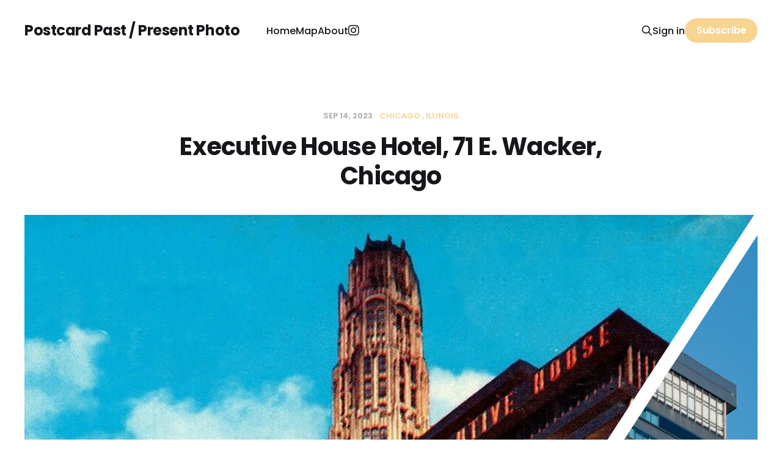

--- FILE ---
content_type: text/html; charset=utf-8
request_url: https://www.postcard-past.com/executive-house-hotel-71-e-wacker-chicago/
body_size: 4161
content:
<!DOCTYPE html>
<html lang="en">

<head>
    <meta charset="utf-8">
    <meta name="viewport" content="width=device-width, initial-scale=1">
        <title>Executive House Hotel, 71 E. Wacker, Chicago</title>
    <link rel="stylesheet" href="https://www.postcard-past.com/assets/built/screen.css?v=d7aabc6e6f">

    <meta name="description" content="A record-setting engineering feat and still looking fresh nearly 65 years later, 71 E. Wacker is a quiet star on Chicago&#x27;s riverfront.">
    <link rel="canonical" href="https://www.postcard-past.com/executive-house-hotel-71-e-wacker-chicago/">
    <meta name="referrer" content="no-referrer-when-downgrade">
    
    <meta property="og:site_name" content="Postcard Past / Present Photo">
    <meta property="og:type" content="article">
    <meta property="og:title" content="Executive House Hotel, 71 E. Wacker, Chicago">
    <meta property="og:description" content="A record-setting engineering feat and still looking fresh nearly 65 years later, 71 E. Wacker is a quiet star on Chicago&#x27;s riverfront.">
    <meta property="og:url" content="https://www.postcard-past.com/executive-house-hotel-71-e-wacker-chicago/">
    <meta property="og:image" content="https://www.postcard-past.com/content/images/size/w1200/2023/09/Executive-House-Hotel--Chicago---Merged.png">
    <meta property="article:published_time" content="2023-09-14T16:51:41.000Z">
    <meta property="article:modified_time" content="2025-10-16T23:42:25.000Z">
    <meta property="article:tag" content="Chicago">
    <meta property="article:tag" content="Illinois">
    
    <meta property="article:publisher" content="https://www.facebook.com/ghost">
    <meta name="twitter:card" content="summary_large_image">
    <meta name="twitter:title" content="Executive House Hotel, 71 E. Wacker, Chicago">
    <meta name="twitter:description" content="A record-setting engineering feat and still looking fresh nearly 65 years later, 71 E. Wacker is a quiet star on Chicago&#x27;s riverfront.">
    <meta name="twitter:url" content="https://www.postcard-past.com/executive-house-hotel-71-e-wacker-chicago/">
    <meta name="twitter:image" content="https://www.postcard-past.com/content/images/size/w1200/2023/09/Executive-House-Hotel--Chicago---Merged.png">
    <meta name="twitter:label1" content="Written by">
    <meta name="twitter:data1" content="JG">
    <meta name="twitter:label2" content="Filed under">
    <meta name="twitter:data2" content="Chicago, Illinois">
    <meta name="twitter:site" content="@ghost">
    <meta property="og:image:width" content="1200">
    <meta property="og:image:height" content="1861">
    
    <script type="application/ld+json">
{
    "@context": "https://schema.org",
    "@type": "Article",
    "publisher": {
        "@type": "Organization",
        "name": "Postcard Past / Present Photo",
        "url": "https://www.postcard-past.com/",
        "logo": {
            "@type": "ImageObject",
            "url": "https://www.postcard-past.com/favicon.ico",
            "width": 48,
            "height": 48
        }
    },
    "author": {
        "@type": "Person",
        "name": "JG",
        "url": "https://www.postcard-past.com/author/jg/",
        "sameAs": []
    },
    "headline": "Executive House Hotel, 71 E. Wacker, Chicago",
    "url": "https://www.postcard-past.com/executive-house-hotel-71-e-wacker-chicago/",
    "datePublished": "2023-09-14T16:51:41.000Z",
    "dateModified": "2025-10-16T23:42:25.000Z",
    "image": {
        "@type": "ImageObject",
        "url": "https://www.postcard-past.com/content/images/size/w1200/2023/09/Executive-House-Hotel--Chicago---Merged.png",
        "width": 1200,
        "height": 1861
    },
    "keywords": "Chicago, Illinois",
    "description": "A record-setting engineering feat and still looking fresh nearly 65 years later, 71 E. Wacker is a quiet star on Chicago&#x27;s riverfront. ",
    "mainEntityOfPage": "https://www.postcard-past.com/executive-house-hotel-71-e-wacker-chicago/"
}
    </script>

    <meta name="generator" content="Ghost 6.13">
    <link rel="alternate" type="application/rss+xml" title="Postcard Past / Present Photo" href="https://www.postcard-past.com/rss/">
    <script defer src="https://cdn.jsdelivr.net/ghost/portal@~2.56/umd/portal.min.js" data-i18n="true" data-ghost="https://www.postcard-past.com/" data-key="d94cd6bd0732731a1e7b4efe22" data-api="https://postcard-past-present-photo.ghost.io/ghost/api/content/" data-locale="en" crossorigin="anonymous"></script><style id="gh-members-styles">.gh-post-upgrade-cta-content,
.gh-post-upgrade-cta {
    display: flex;
    flex-direction: column;
    align-items: center;
    font-family: -apple-system, BlinkMacSystemFont, 'Segoe UI', Roboto, Oxygen, Ubuntu, Cantarell, 'Open Sans', 'Helvetica Neue', sans-serif;
    text-align: center;
    width: 100%;
    color: #ffffff;
    font-size: 16px;
}

.gh-post-upgrade-cta-content {
    border-radius: 8px;
    padding: 40px 4vw;
}

.gh-post-upgrade-cta h2 {
    color: #ffffff;
    font-size: 28px;
    letter-spacing: -0.2px;
    margin: 0;
    padding: 0;
}

.gh-post-upgrade-cta p {
    margin: 20px 0 0;
    padding: 0;
}

.gh-post-upgrade-cta small {
    font-size: 16px;
    letter-spacing: -0.2px;
}

.gh-post-upgrade-cta a {
    color: #ffffff;
    cursor: pointer;
    font-weight: 500;
    box-shadow: none;
    text-decoration: underline;
}

.gh-post-upgrade-cta a:hover {
    color: #ffffff;
    opacity: 0.8;
    box-shadow: none;
    text-decoration: underline;
}

.gh-post-upgrade-cta a.gh-btn {
    display: block;
    background: #ffffff;
    text-decoration: none;
    margin: 28px 0 0;
    padding: 8px 18px;
    border-radius: 4px;
    font-size: 16px;
    font-weight: 600;
}

.gh-post-upgrade-cta a.gh-btn:hover {
    opacity: 0.92;
}</style>
    <script defer src="https://cdn.jsdelivr.net/ghost/sodo-search@~1.8/umd/sodo-search.min.js" data-key="d94cd6bd0732731a1e7b4efe22" data-styles="https://cdn.jsdelivr.net/ghost/sodo-search@~1.8/umd/main.css" data-sodo-search="https://postcard-past-present-photo.ghost.io/" data-locale="en" crossorigin="anonymous"></script>
    
    <link href="https://www.postcard-past.com/webmentions/receive/" rel="webmention">
    <script defer src="/public/cards.min.js?v=d7aabc6e6f"></script>
    <link rel="stylesheet" type="text/css" href="/public/cards.min.css?v=d7aabc6e6f">
    <script defer src="/public/comment-counts.min.js?v=d7aabc6e6f" data-ghost-comments-counts-api="https://www.postcard-past.com/members/api/comments/counts/"></script>
    <script defer src="/public/member-attribution.min.js?v=d7aabc6e6f"></script><style>:root {--ghost-accent-color: #f7d490;}</style>
    <!-- Google tag (gtag.js) -->
<script async src="https://www.googletagmanager.com/gtag/js?id=G-GX1DK5RN57"></script>
<script>
  window.dataLayer = window.dataLayer || [];
  function gtag(){dataLayer.push(arguments);}
  gtag('js', new Date());

  gtag('config', 'G-GX1DK5RN57');
</script>
<link rel="stylesheet" href="https://cdnjs.cloudflare.com/ajax/libs/font-awesome/6.2.0/css/brands.min.css" integrity="sha512-+oRH6u1nDGSm3hH8poU85YFIVTdSnS2f+texdPGrURaJh8hzmhMiZrQth6l56P4ZQmxeZzd2DqVEMqQoJ8J89A==" crossorigin="anonymous" referrerpolicy="no-referrer" />

<style>
    .gh-head-menu .nav-instagram a {
        font-size: 0 !important;
    }

    .gh-head-menu .nav-instagram a::before {
        font-family: "Font Awesome 6 Brands";
        display: inline-block;
        font-size: 20px;
        font-style: normal;
        font-weight: normal;
        font-variant: normal;
        text-rendering: auto;
        -webkit-font-smoothing: antialiased;
    }

    .gh-head-menu .nav-instagram a::before {content: "\f16d"}
</style>
</head>

<body class="post-template tag-chicago tag-illinois is-head-left-logo">
<div class="site">

    <header id="gh-head" class="gh-head gh-outer">
        <div class="gh-head-inner gh-inner">
            <div class="gh-head-brand">
                <div class="gh-head-brand-wrapper">
                    <a class="gh-head-logo" href="https://www.postcard-past.com">
                            Postcard Past / Present Photo
                    </a>
                </div>
                <button class="gh-search gh-icon-btn" data-ghost-search><svg xmlns="http://www.w3.org/2000/svg" fill="none" viewBox="0 0 24 24" stroke="currentColor" stroke-width="2" width="20" height="20"><path stroke-linecap="round" stroke-linejoin="round" d="M21 21l-6-6m2-5a7 7 0 11-14 0 7 7 0 0114 0z"></path></svg></button>
                <button class="gh-burger"></button>
            </div>

            <nav class="gh-head-menu">
                <ul class="nav">
    <li class="nav-home"><a href="https://www.postcard-past.com/">Home</a></li>
    <li class="nav-map"><a href="https://www.postcard-past.com/map/">Map</a></li>
    <li class="nav-about"><a href="https://www.postcard-past.com/about/">About</a></li>
    <li class="nav-instagram"><a href="https://www.instagram.com/pastpostcard_presentphoto/">Instagram</a></li>
</ul>

            </nav>

            <div class="gh-head-actions">
                    <button class="gh-search gh-icon-btn" data-ghost-search><svg xmlns="http://www.w3.org/2000/svg" fill="none" viewBox="0 0 24 24" stroke="currentColor" stroke-width="2" width="20" height="20"><path stroke-linecap="round" stroke-linejoin="round" d="M21 21l-6-6m2-5a7 7 0 11-14 0 7 7 0 0114 0z"></path></svg></button>
                    <div class="gh-head-members">
                                <a class="gh-head-link" href="#/portal/signin" data-portal="signin">Sign in</a>
                                <a class="gh-head-btn gh-btn gh-primary-btn" href="#/portal/signup" data-portal="signup">Subscribe</a>
                    </div>
            </div>
        </div>
    </header>


    <div class="site-content">
        

<main class="site-main">
    <article class="post tag-chicago tag-illinois single">

            <header class="post-header gh-canvas">
                <div class="post-meta">
    <span class="post-meta-item post-meta-date">
        <time datetime="2023-09-14">
            Sep 14, 2023
        </time>
    </span>
        <span class="post-meta-item post-meta-tags">
                <a class="post-tag post-tag-chicago" href="/tag/chicago/" title="Chicago">Chicago</a>
                <a class="post-tag post-tag-illinois" href="/tag/illinois/" title="Illinois">Illinois</a>
        </span>
</div>                <h1 class="post-title">Executive House Hotel, 71 E. Wacker, Chicago</h1>
                    <figure class="gh-article-image kg-width-wide">
        <img
            srcset="/content/images/size/w300/2023/09/Executive-House-Hotel--Chicago---Merged.png 300w,
                    /content/images/size/w720/2023/09/Executive-House-Hotel--Chicago---Merged.png 720w,
                    /content/images/size/w960/2023/09/Executive-House-Hotel--Chicago---Merged.png 960w,
                    /content/images/size/w1200/2023/09/Executive-House-Hotel--Chicago---Merged.png 1200w,
                    /content/images/size/w2000/2023/09/Executive-House-Hotel--Chicago---Merged.png 2000w"
            sizes="(max-width: 1200px) 100vw, 1200px"
            src="/content/images/size/w1200/2023/09/Executive-House-Hotel--Chicago---Merged.png"
            alt="Executive House Hotel, 71 E. Wacker, Chicago"
        >
    </figure>
            </header>

        <div class="post-content gh-content gh-canvas">
            <p>A record-setting engineering feat and still looking fresh nearly 65 years later, 71 E. Wacker is a quiet star on Chicago's riverfront. Look at that slick stainless steel and glass with the alternating horizontal bands–would you have ever guessed it was completed in 1959? Designed by architect Milton Schwartz and engineer Henry Miller, the Executive House was the tallest reinforced concrete building in the US when it was built, and the first high-rise hotel built in Chicago since the Great Depression.</p><figure class="kg-card kg-image-card kg-width-full kg-card-hascaption"><img src="https://www.postcard-past.com/content/images/2023/09/Executive-House-Hotel--Chicago---Side-by-Side-1.png" class="kg-image" alt="" loading="lazy" width="2000" height="1562" srcset="https://www.postcard-past.com/content/images/size/w600/2023/09/Executive-House-Hotel--Chicago---Side-by-Side-1.png 600w, https://www.postcard-past.com/content/images/size/w1000/2023/09/Executive-House-Hotel--Chicago---Side-by-Side-1.png 1000w, https://www.postcard-past.com/content/images/size/w1600/2023/09/Executive-House-Hotel--Chicago---Side-by-Side-1.png 1600w, https://www.postcard-past.com/content/images/size/w2400/2023/09/Executive-House-Hotel--Chicago---Side-by-Side-1.png 2400w"><figcaption><span style="white-space: pre-wrap;">1959 postcard / 2023 photo</span></figcaption></figure>
<aside class="gh-post-upgrade-cta">
    <div class="gh-post-upgrade-cta-content" style="background-color: #f7d490">
            <h2>This post is for subscribers only</h2>
            <a class="gh-btn" data-portal="signup" href="#/portal/signup" style="color:#f7d490">Subscribe now</a>
            <p><small>Already have an account? <a data-portal="signin" href="#/portal/signin">Sign in</a></small></p>
    </div>
</aside>

        </div>

        <div class="gh-canvas">
            <div class="author-list">
                <h3 class="author-list-title">
                    Written by:
                </h3>
                    <section class="author">
    <div class="author-image-placeholder u-placeholder">
        <img class="author-image u-object-fit" src="" alt="JG" loading="lazy">
    </div>
    <div class="author-wrapper">
        <header class="author-header">
            <h4 class="author-name"><a href="/author/jg/">JG</a></h4>
            <div class="author-social">
            </div>
        </header>
            <span class="author-meta">Chicago</span>
        <div class="author-bio"></div>
    </div>
</section>            </div>
        </div>

    </article>
</main>


    </div>

    <footer class="gh-foot gh-outer">
        <div class="gh-foot-inner gh-inner">
            <div class="subscribe">
                <a href="https://www.postcard-past.com/rss" class="subscribe-link rss" target="_blank" rel="noopener noreferrer">
                    <svg xmlns="http://www.w3.org/2000/svg" width="28" height="28" viewBox="0 0 32 32" fill="currentColor">
    <path d="M8.24 20.853c1.6 0 2.907 1.307 2.907 2.907 0 1.573-1.307 2.907-2.907 2.907-1.573 0-2.907-1.333-2.907-2.907 0-1.6 1.307-2.907 2.907-2.907zM5.333 5.92c11.453 0 20.747 9.293 20.747 20.747h-3.773c0-9.373-7.6-16.973-16.973-16.973v-3.773zM5.333 13.467c7.293 0 13.2 5.907 13.2 13.2h-3.773c0-5.2-4.227-9.427-9.427-9.427v-3.773z"></path>
</svg>                    <span class="subscribe-text">RSS</span>
                </a>
            </div>
            <nav class="gh-foot-menu">
                <ul class="nav">
    <li class="nav-sign-up"><a href="#/portal/">Sign up</a></li>
</ul>

            </nav>
            <div class="gh-copyright">
                Postcard Past / Present Photo © 2026. Powered by <a href="https://ghost.org/" target="_blank" rel="noopener">Ghost</a>
            </div>
        </div>
    </footer>


</div>

<script
    src="https://code.jquery.com/jquery-3.3.1.min.js"
    integrity="sha256-FgpCb/KJQlLNfOu91ta32o/NMZxltwRo8QtmkMRdAu8="
    crossorigin="anonymous">
</script>
<script src="https://www.postcard-past.com/assets/built/main.min.js?v=d7aabc6e6f"></script>





</body>
</html>